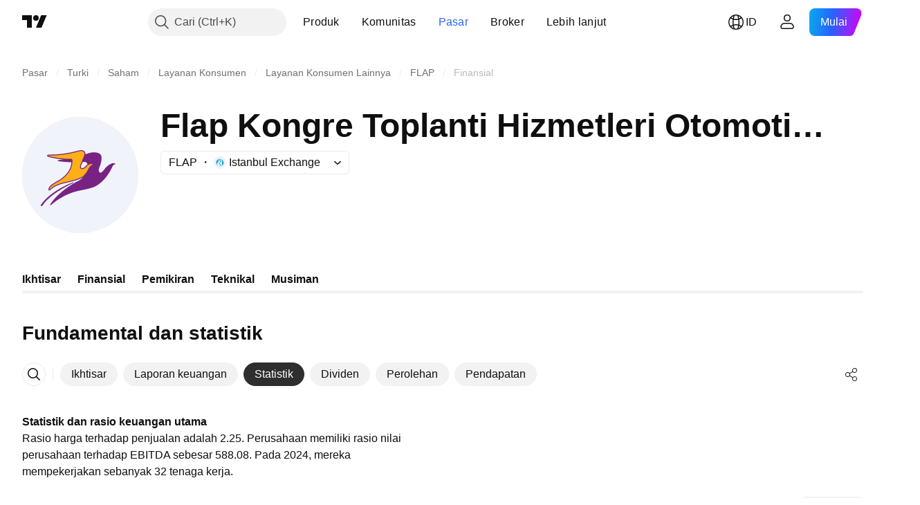

--- FILE ---
content_type: application/javascript; charset=utf-8
request_url: https://static.tradingview.com/static/bundles/id_ID.4786.a618592c61ccf653aaab.js
body_size: 1235
content:
(self.webpackChunktradingview=self.webpackChunktradingview||[]).push([[4786],{376681:e=>{e.exports={en:["Mobile"]}},352995:e=>{e.exports=["Paket hadiah"]},297967:e=>{e.exports=["Kontrak berjangka CME Group"]},617691:e=>{e.exports=["Pasangan CEX"]},645333:e=>{e.exports=["Kebijakan Cookie"]},648651:e=>{e.exports=["Karir"]},895581:e=>{e.exports=["Perpustakaan charting"]},21316:e=>{e.exports=["Koin crypto"]},150083:e=>{e.exports=["Tentang perusahaan"]},831942:e=>{e.exports=["Pernyataan Aksesibilitas"]},835722:e=>{e.exports=["Advanced Chart"]},825078:e=>{e.exports=["Periklanan"]},485746:e=>{e.exports=["Aplikasi"]},807445:e=>{e.exports=["Obligasi"]},793354:e=>{e.exports={en:["Blog"]}},860721:e=>{e.exports=["Integrasi broker"]},919860:e=>{e.exports=["Broker"]},337547:e=>{e.exports=["Program Pencari Bug"]},27437:e=>{e.exports=["Solusi bisnis"]},373709:e=>{e.exports=["Peluang pertumbuhan"]},919338:e=>{e.exports=["Pasangan DEX"]},689132:e=>{e.exports={en:["Desktop"]}},137260:e=>{e.exports=["Dividen"]},544409:e=>{e.exports=["Pernyataan Penyangkalan"]},777188:e=>{e.exports=["ETF"]},844543:e=>{e.exports=["Perolehan"]},846383:e=>{e.exports=["Ekonomi"]},852484:e=>{e.exports=["Edukasi"]},365320:e=>{e.exports=["Program Edukasi"]},510640:e=>{e.exports=["Pilihan editor"]},55579:e=>{e.exports=["Kontrak berjangka Eurex"]},101805:e=>{e.exports=["Fitur-fitur"]},871538:e=>{e.exports=["Freelancer"]},694769:e=>{e.exports=["Tata Tertib"]},534049:e=>{e.exports=["Heatmap"]},863881:e=>{e.exports=["Indikator & strategi"]},952093:e=>{e.exports=["Ide-Ide"]},15797:e=>{e.exports=["Ikhtisar"]},753304:e=>{e.exports={en:["Lightweight Charts™"]}},645759:e=>{e.exports=["Moderator"]},787768:e=>{e.exports=["Lebih dari sekadar produk"]},389313:e=>{e.exports=["Produk lainnya"]},81510:e=>{e.exports=["Data pasar"]},533981:e=>{e.exports={en:["Media kit"]}},200658:e=>{e.exports=["Merchandise"]},219807:e=>{e.exports=["Jejaring sosial"]},525025:e=>{e.exports=["Tips keamanan"]},463234:e=>{e.exports=["Pilih data pasar yang disediakan oleh {link_start}ICE Data Services{link_end}. {line_break}Pilih data referensi yang disediakan oleh FactSet. Hak Cipta © {current_year} FactSet Research Systems Inc.{line_break}© {current_year} TradingView, Inc. {line_break}Hak Cipta © {current_year}, American Bankers Association. Basis Data CUSIP disediakan oleh FactSet Research Systems Inc. Seluruh hak cipta dilindungi undang-undang. {line_break}Dokumen SEC dan dokumen lainnya disediakan oleh {link_start}Quartr{link_end}."]},998504:e=>{e.exports=["Misi luar angksa"]},849995:e=>{e.exports=["Penawaran spesial"]},792684:e=>{e.exports=["Halaman status"]},921906:e=>{e.exports=["Saham"]},561777:e=>{e.exports=["Superchart"]},594599:e=>{e.exports=["Kebijakan & keamanan"]},748303:e=>{e.exports=["Program partner"]},777348:e=>{e.exports=["Skrip Pine"]},340865:e=>{e.exports=["Skrip Pine®"]},314965:e=>{e.exports=["Harga Akun"]},396570:e=>{e.exports=["Kebijakan Privasi"]},174322:e=>{e.exports=["Refer teman"]},171173:e=>{e.exports=["Tembok Cinta"]},305785:e=>{e.exports=["Tentang kami"]},219926:e=>{
e.exports=["Wizard"]},708675:e=>{e.exports=["Widget"]},470805:e=>{e.exports=["Peralatan & langganan"]},874843:e=>{e.exports=["Kartu tarot untuk trader"]},630254:e=>{e.exports=["Syarat penggunaan"]},116575:e=>{e.exports=["C63 TradeTime"]},631439:e=>{e.exports=["TradingView di {title}"]},208988:e=>{e.exports=["Halaman utama TradingView"]},458145:e=>{e.exports=["Toko TradingView"]},276495:e=>{e.exports={en:["Trading"]}},482916:e=>{e.exports=["Platform Trading"]},416265:e=>{e.exports=["Bundel saham AS"]}}]);

--- FILE ---
content_type: image/svg+xml
request_url: https://s3-symbol-logo.tradingview.com/flap-kongre--big.svg
body_size: 1178
content:
<!-- by TradingView --><svg xmlns="http://www.w3.org/2000/svg" width="56" height="56"><path fill="#F0F3FA" d="M0 0h56v56H0z"/><path d="M9.1 42.27c3.97-5.6 11.82-9.45 15.25-10.67.15-.07.44-.17.43 0 0 .17-.29.33-.43.38-8.94 4.14-13.25 8.64-14.28 10.38-.17.27-.58.77-.88.6-.3-.16-.18-.53-.08-.7z" fill="#782283"/><path d="M26.09 31.3c-7.56 4.26-11.46 8.96-12.47 10.78-.15.19-.13.42 0 .47.13.04.42-.2.5-.27 6.7-5.72 12.93-6.69 15.48-7.15a34.29 34.29 0 004.71-1.23c5.8-2.37 8.82-9.09 9.22-10.02.32-.74.95-1 1.23-1.03.24-.04.51-.2-.34-.5-1.06-.37-3.29.9-4.74 2.83-1.12 1.5-1.75 1.82-2.02 1.73-1.03-.48-.76-1.84-.5-2.46.96-2.2 1.56-4.96.73-6.2-.83-1.22-3.78-1.75-7.06-.36-2.63 1.12-10 2.42-13.36 2.93-.29.12-.62.4.36.57 1.23.2 9.05.9 11.5.36 1.97-.42 2.33 1.11 2.26 1.93.13 4.4-3.61 6.91-5.5 7.62z" fill="#782283"/><path d="M30.09 18.65c.66-1.9-.7-2.4-1.47-2.43-.88 0-1.94.3-2.36.46a49.3 49.3 0 01-13.46 1.69c-1 .24-.42.6 0 .74a42.5 42.5 0 0010.8 1.32c.35-.15.83.35 0 3.5-.83 3.14-4.06 5.73-5.57 6.63-3.45 1.84-4.52 2.8-4.84 3.38-.4.73-.73 2.1.86.58 1.6-1.52 5-2.54 6.49-2.86 2.4-.49 7.57-1.76 8.97-2.91a11.23 11.23 0 002.75-3.9 4.47 4.47 0 011.38-1.54c.73-.49.65-.8.52-.89-2.24-.06-3.1 1.1-3.46 1.5-.37.4-1.2 1.24-2.08.93-.71-.25-.56-1.13-.4-1.54a65.01 65.01 0 001.87-4.66z" fill="#FCAF17"/><path d="M28.62 16.44c-.85 0-1.87.3-2.28.45h-.02a49.6 49.6 0 01-13.5 1.7 1.28 1.28 0 00-.32.12l.09.06c.08.05.18.1.27.12a42.44 42.44 0 0010.7 1.32.45.45 0 01.45.1c.14.13.22.34.25.6a10.21 10.21 0 01-3.03 7.32 15.72 15.72 0 01-3.09 2.52 30.72 30.72 0 00-3.57 2.15 4 4 0 00-1.18 1.14 3.23 3.23 0 00-.24.58 1.62 1.62 0 00-.06.26.61.61 0 000 .1.47.47 0 00.02-.01c.14-.06.4-.23.79-.6.83-.8 2.1-1.45 3.35-1.93a21.98 21.98 0 013.25-1c1.2-.24 3.08-.67 4.84-1.2a27.6 27.6 0 002.43-.82 6.48 6.48 0 001.6-.84 11.01 11.01 0 002.69-3.81v-.02a4.69 4.69 0 011.46-1.62c.35-.24.47-.4.5-.49-1 0-1.7.25-2.18.55-.43.27-.7.57-.89.79a7.8 7.8 0 01-.09.1c-.19.2-.5.53-.9.76-.38.24-.88.4-1.41.22-.46-.16-.64-.53-.68-.9a2.1 2.1 0 01.15-.93 64.86 64.86 0 001.86-4.66c.31-.89.13-1.4-.15-1.68-.3-.31-.77-.44-1.11-.45zm5.4 6.15zm-7.82-6.12a8.1 8.1 0 012.42-.47 2.1 2.1 0 011.43.58c.42.44.6 1.14.25 2.14a65.28 65.28 0 01-1.88 4.68 1.65 1.65 0 00-.1.72c.02.24.12.43.37.52.36.12.72.02 1.05-.18a3.83 3.83 0 00.88-.77c.19-.22.5-.57 1-.88.57-.35 1.38-.64 2.54-.6h.07l.05.03c.16.1.24.32.15.55-.08.22-.3.45-.67.7a4.26 4.26 0 00-1.3 1.45c-.35.84-1.38 2.8-2.81 3.98-.38.31-1 .62-1.71.9-.73.3-1.59.58-2.48.85a62.26 62.26 0 01-4.88 1.21c-.74.16-1.95.49-3.17.97-1.23.48-2.44 1.1-3.2 1.83-.4.38-.7.61-.94.7a.52.52 0 01-.37.03.38.38 0 01-.24-.28.84.84 0 010-.31 3.7 3.7 0 01.35-.99 4.4 4.4 0 011.3-1.29 31 31 0 013.61-2.17c.74-.44 1.9-1.3 3-2.44a9.8 9.8 0 002.9-6.96c-.02-.23-.08-.31-.1-.34h-.04l-.03.02h-.04c-1.56.07-5.9-.1-10.87-1.33h-.01a2.08 2.08 0 01-.36-.16.77.77 0 01-.3-.28.37.37 0 01-.04-.25.41.41 0 01.14-.23c.12-.1.32-.18.58-.24l.03-.01h.03a49.1 49.1 0 0013.39-1.68z" fill="#782283"/></svg>